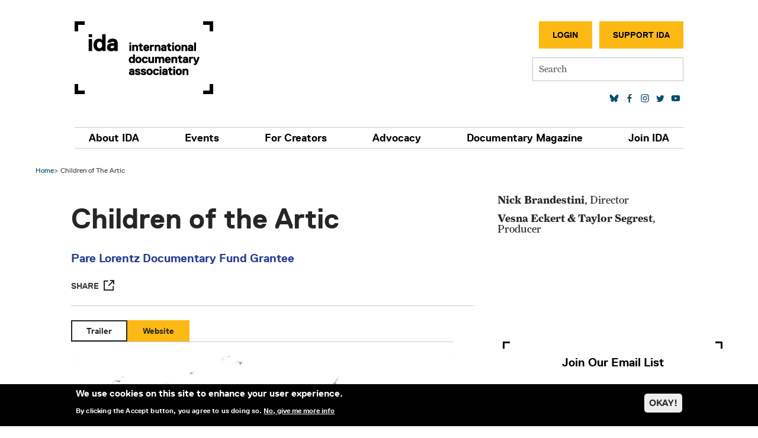

--- FILE ---
content_type: application/x-javascript; charset=UTF-8
request_url: https://revive.documentary.org/adserver/www/delivery/al.php?zoneid=4&layerstyle=geocities&align=right&padding=2&closetext=[Close]
body_size: 453
content:
var MAX_e628ebc0 = '';
MAX_e628ebc0 += "<"+"div id=\'beacon_55bdf6189d\' style=\'position: absolute; left: 0px; top: 0px; visibility: hidden;\'><"+"img src=\'https://revive.documentary.org/adserver/www/delivery/lg.php?bannerid=0&amp;campaignid=0&amp;zoneid=4&amp;loc=https%3A%2F%2Fwww.documentary.org%2Fproject%2Fchildren-artic&amp;cb=55bdf6189d\' width=\'0\' height=\'0\' alt=\'\' style=\'width: 0px; height: 0px;\' /><"+"/div>\n";
document.write(MAX_e628ebc0);
